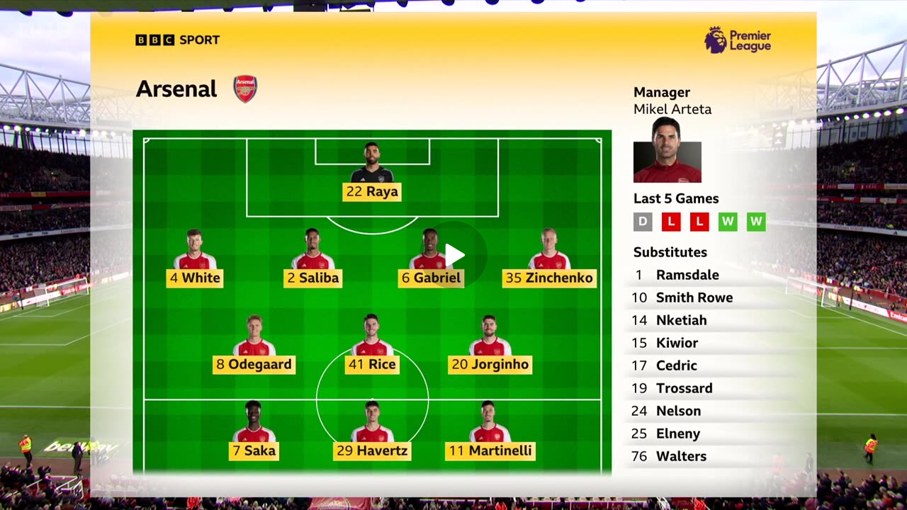

--- FILE ---
content_type: application/javascript; charset=UTF-8
request_url: https://rumble.com/cdn-cgi/challenge-platform/h/b/scripts/jsd/d251aa49a8a3/main.js?
body_size: 9229
content:
window._cf_chl_opt={AKGCx8:'b'};~function(Z6,DM,Do,DU,Df,Dv,DN,DB,Z0,Z2){Z6=S,function(A,D,ZI,Z5,Z,W){for(ZI={A:329,D:346,Z:477,W:487,H:338,C:398,e:356,X:358,P:433,y:440,V:372},Z5=S,Z=A();!![];)try{if(W=-parseInt(Z5(ZI.A))/1+-parseInt(Z5(ZI.D))/2+-parseInt(Z5(ZI.Z))/3*(parseInt(Z5(ZI.W))/4)+parseInt(Z5(ZI.H))/5*(-parseInt(Z5(ZI.C))/6)+parseInt(Z5(ZI.e))/7+-parseInt(Z5(ZI.X))/8*(parseInt(Z5(ZI.P))/9)+-parseInt(Z5(ZI.y))/10*(-parseInt(Z5(ZI.V))/11),D===W)break;else Z.push(Z.shift())}catch(H){Z.push(Z.shift())}}(L,565134),DM=this||self,Do=DM[Z6(352)],DU={},DU[Z6(466)]='o',DU[Z6(413)]='s',DU[Z6(513)]='u',DU[Z6(310)]='z',DU[Z6(484)]='n',DU[Z6(507)]='I',DU[Z6(441)]='b',Df=DU,DM[Z6(412)]=function(A,D,Z,W,Zg,Zh,ZF,ZL,H,X,P,y,V,z,J){if(Zg={A:378,D:423,Z:553,W:421,H:553,C:512,e:443,X:559,P:512,y:331,V:564,z:335,J:546,l:319,R:406,j:463},Zh={A:558,D:546,Z:534,W:345},ZF={A:544,D:572,Z:347,W:403},ZL=Z6,H={'vBrZQ':function(R,j){return R+j},'gKpoV':function(R,j){return R<j},'wAWVo':function(R,j){return R(j)},'nCLWS':ZL(Zg.A)},D===null||D===void 0)return W;for(X=Dx(D),A[ZL(Zg.D)][ZL(Zg.Z)]&&(X=X[ZL(Zg.W)](A[ZL(Zg.D)][ZL(Zg.H)](D))),X=A[ZL(Zg.C)][ZL(Zg.e)]&&A[ZL(Zg.X)]?A[ZL(Zg.P)][ZL(Zg.e)](new A[(ZL(Zg.X))](X)):function(R,ZS,j){for(ZS=ZL,R[ZS(Zh.A)](),j=0;j<R[ZS(Zh.D)];R[j]===R[H[ZS(Zh.Z)](j,1)]?R[ZS(Zh.W)](j+1,1):j+=1);return R}(X),P='nAsAaAb'.split('A'),P=P[ZL(Zg.y)][ZL(Zg.V)](P),y=0;H[ZL(Zg.z)](y,X[ZL(Zg.J)]);V=X[y],z=DY(A,D,V),H[ZL(Zg.l)](P,z)?(J=z==='s'&&!A[ZL(Zg.R)](D[V]),H[ZL(Zg.j)]===Z+V?C(Z+V,z):J||C(Z+V,D[V])):C(Z+V,z),y++);return W;function C(R,j,Zw){Zw=ZL,Object[Zw(ZF.A)][Zw(ZF.D)][Zw(ZF.Z)](W,j)||(W[j]=[]),W[j][Zw(ZF.W)](R)}},Dv=Z6(528)[Z6(362)](';'),DN=Dv[Z6(331)][Z6(564)](Dv),DM[Z6(308)]=function(D,Z,ZQ,ZA,W,H,C,X,P,y){for(ZQ={A:510,D:485,Z:493,W:373,H:546,C:485,e:384,X:403,P:368},ZA=Z6,W={},W[ZA(ZQ.A)]=function(V,z){return V<z},W[ZA(ZQ.D)]=function(V,z){return z===V},W[ZA(ZQ.Z)]=function(V,z){return V+z},H=W,C=Object[ZA(ZQ.W)](Z),X=0;X<C[ZA(ZQ.H)];X++)if(P=C[X],P==='f'&&(P='N'),D[P]){for(y=0;H[ZA(ZQ.A)](y,Z[C[X]][ZA(ZQ.H)]);H[ZA(ZQ.C)](-1,D[P][ZA(ZQ.e)](Z[C[X]][y]))&&(DN(Z[C[X]][y])||D[P][ZA(ZQ.X)](H[ZA(ZQ.Z)]('o.',Z[C[X]][y]))),y++);}else D[P]=Z[C[X]][ZA(ZQ.P)](function(V){return'o.'+V})},DB=null,Z0=DQ(),Z2=function(Hd,HI,Ha,Hn,Hm,HG,ZR,D,Z,W,H){return Hd={A:339,D:478,Z:543,W:455},HI={A:400,D:555,Z:571,W:333,H:500,C:517,e:387,X:556,P:417,y:490,V:509,z:567,J:551,l:333,R:500,j:369,s:403,T:374,c:333,b:333,G:353,m:320,n:333,O:518,a:349,I:432,d:333,M:547,o:403,U:361,f:547},Ha={A:432,D:546},Hn={A:425,D:546,Z:547,W:544,H:572,C:347,e:572,X:347,P:410,y:317,V:403,z:317,J:439,l:389,R:472,j:411,s:403,T:509,c:403,b:453,G:333,m:518,n:498,O:363,a:333,I:505,d:459,M:544,o:572,U:405,f:317,K:410,Y:482,x:509,v:327,N:567,B:527,F:431,h:403,g:317,E:374,k:403,i:333,Q:425,L0:561,L1:403,L2:426,L3:312,L4:312,L5:309,L6:439,L7:389,L8:517,L9:435,LL:322,Lw:403,LS:349},Hm={A:418},HG={A:339,D:450,Z:334,W:547,H:366},ZR=Z6,D={'nAsyO':ZR(Hd.A),'QCObk':function(C,e){return C<e},'SkSjf':function(C,e){return C>e},'mVkNr':function(C,e){return C|e},'EpAGN':function(C,e){return C<<e},'JuGje':function(C,e){return C&e},'iJGXo':function(C,e){return e==C},'biXRp':function(C,e){return C==e},'XnjPz':function(C,e){return C(e)},'kSkbx':function(C,e){return C<e},'lLCZc':function(C,e){return e&C},'Qskcx':function(C,e){return C-e},'PcOwZ':function(C,e){return C===e},'raqSw':function(C,e){return C>e},'WxclM':function(C,e){return C&e},'TNfFx':function(C,e){return C-e},'LDklH':function(C,e){return C(e)},'RqIPz':function(C,e){return C|e},'cTXkV':function(C,e){return C<<e},'ngvHY':function(C,e){return C>e},'nCPNp':function(C,e){return C-e},'AoZdi':function(C,e){return C==e},'FtRoc':function(C,e){return C<e},'NMfHQ':function(C,e){return C&e},'vtuxe':function(C,e){return e==C},'VbNKY':function(C,e){return C-e},'broLk':function(C,e){return C==e},'hfBua':function(C,e){return C===e},'nIWdW':ZR(Hd.D),'DzpGN':function(C,e){return C!=e},'OHMYW':function(C,e){return e==C},'KjHaD':function(C,e){return C<e},'uhXOf':function(C,e){return C!=e},'gATKU':function(C,e){return e&C},'pDmCE':function(C,e){return C*e},'ATupQ':function(C,e){return C&e},'BBeCQ':function(C,e){return C!=e},'nGaMh':function(C,e){return C(e)},'VJygq':function(C,e){return C+e}},Z=String[ZR(Hd.Z)],W={'h':function(C,Zj,e){return Zj=ZR,e={'gKXNH':function(X){return X()},'kLyyv':D[Zj(Hm.A)]},C==null?'':W.g(C,6,function(X,Zs){if(Zs=Zj,Zs(HG.A)===e[Zs(HG.D)])return Zs(HG.Z)[Zs(HG.W)](X);else if(!e){if(J=!![],!e[Zs(HG.H)](l))return;R(function(G){T(c,G)})}})},'g':function(C,X,P,ZT,y,V,z,J,R,j,s,T,G,O,I,M,o,U){if(ZT=ZR,C==null)return'';for(V={},z={},J='',R=2,j=3,s=2,T=[],G=0,O=0,I=0;D[ZT(Hn.A)](I,C[ZT(Hn.D)]);I+=1)if(M=C[ZT(Hn.Z)](I),Object[ZT(Hn.W)][ZT(Hn.H)][ZT(Hn.C)](V,M)||(V[M]=j++,z[M]=!0),o=J+M,Object[ZT(Hn.W)][ZT(Hn.e)][ZT(Hn.X)](V,o))J=o;else{if(Object[ZT(Hn.W)][ZT(Hn.e)][ZT(Hn.C)](z,J)){if(D[ZT(Hn.P)](256,J[ZT(Hn.y)](0))){for(y=0;D[ZT(Hn.A)](y,s);G<<=1,X-1==O?(O=0,T[ZT(Hn.V)](P(G)),G=0):O++,y++);for(U=J[ZT(Hn.z)](0),y=0;8>y;G=D[ZT(Hn.J)](D[ZT(Hn.l)](G,1),D[ZT(Hn.R)](U,1)),D[ZT(Hn.j)](O,X-1)?(O=0,T[ZT(Hn.V)](P(G)),G=0):O++,U>>=1,y++);}else{for(U=1,y=0;y<s;G=U|G<<1,X-1==O?(O=0,T[ZT(Hn.s)](P(G)),G=0):O++,U=0,y++);for(U=J[ZT(Hn.y)](0),y=0;16>y;G=G<<1|D[ZT(Hn.R)](U,1),D[ZT(Hn.T)](O,X-1)?(O=0,T[ZT(Hn.c)](D[ZT(Hn.b)](P,G)),G=0):O++,U>>=1,y++);}R--,D[ZT(Hn.j)](0,R)&&(R=Math[ZT(Hn.G)](2,s),s++),delete z[J]}else for(U=V[J],y=0;D[ZT(Hn.m)](y,s);G=G<<1.31|D[ZT(Hn.n)](U,1),D[ZT(Hn.T)](O,D[ZT(Hn.O)](X,1))?(O=0,T[ZT(Hn.V)](P(G)),G=0):O++,U>>=1,y++);J=(R--,0==R&&(R=Math[ZT(Hn.a)](2,s),s++),V[o]=j++,D[ZT(Hn.b)](String,M))}if(''!==J){if(D[ZT(Hn.I)](ZT(Hn.d),ZT(Hn.d))){if(Object[ZT(Hn.M)][ZT(Hn.o)][ZT(Hn.C)](z,J)){if(D[ZT(Hn.U)](256,J[ZT(Hn.y)](0))){for(y=0;y<s;G<<=1,O==X-1?(O=0,T[ZT(Hn.V)](P(G)),G=0):O++,y++);for(U=J[ZT(Hn.f)](0),y=0;D[ZT(Hn.K)](8,y);G=G<<1.37|D[ZT(Hn.Y)](U,1),D[ZT(Hn.x)](O,D[ZT(Hn.v)](X,1))?(O=0,T[ZT(Hn.s)](D[ZT(Hn.N)](P,G)),G=0):O++,U>>=1,y++);}else{for(U=1,y=0;y<s;G=D[ZT(Hn.B)](D[ZT(Hn.F)](G,1),U),O==D[ZT(Hn.O)](X,1)?(O=0,T[ZT(Hn.h)](P(G)),G=0):O++,U=0,y++);for(U=J[ZT(Hn.g)](0),y=0;D[ZT(Hn.E)](16,y);G=U&1|G<<1,O==X-1?(O=0,T[ZT(Hn.k)](P(G)),G=0):O++,U>>=1,y++);}R--,0==R&&(R=Math[ZT(Hn.i)](2,s),s++),delete z[J]}else for(U=V[J],y=0;D[ZT(Hn.Q)](y,s);G=1&U|G<<1.57,O==D[ZT(Hn.L0)](X,1)?(O=0,T[ZT(Hn.L1)](P(G)),G=0):O++,U>>=1,y++);R--,D[ZT(Hn.L2)](0,R)&&s++}else return W&&H[ZT(Hn.L3)]?C[ZT(Hn.L4)]():''}for(U=2,y=0;D[ZT(Hn.L5)](y,s);G=D[ZT(Hn.L6)](D[ZT(Hn.L7)](G,1),D[ZT(Hn.L8)](U,1)),D[ZT(Hn.L9)](O,D[ZT(Hn.LL)](X,1))?(O=0,T[ZT(Hn.Lw)](P(G)),G=0):O++,U>>=1,y++);for(;;)if(G<<=1,X-1==O){T[ZT(Hn.c)](P(G));break}else O++;return T[ZT(Hn.LS)]('')},'j':function(C,HO,Zc){return HO={A:317},Zc=ZR,C==null?'':D[Zc(Ha.A)]('',C)?null:W.i(C[Zc(Ha.D)],32768,function(e,Zb){return Zb=Zc,C[Zb(HO.A)](e)})},'i':function(C,X,P,ZG,y,V,z,J,R,j,s,T,G,O,I,M,U,o){if(ZG=ZR,D[ZG(HI.A)](D[ZG(HI.D)],ZG(HI.Z)))return;else{for(y=[],V=4,z=4,J=3,R=[],T=P(0),G=X,O=1,j=0;3>j;y[j]=j,j+=1);for(I=0,M=Math[ZG(HI.W)](2,2),s=1;D[ZG(HI.H)](s,M);o=D[ZG(HI.C)](T,G),G>>=1,D[ZG(HI.e)](0,G)&&(G=X,T=P(O++)),I|=(D[ZG(HI.X)](0,o)?1:0)*s,s<<=1);switch(I){case 0:for(I=0,M=Math[ZG(HI.W)](2,8),s=1;D[ZG(HI.P)](s,M);o=D[ZG(HI.y)](T,G),G>>=1,D[ZG(HI.V)](0,G)&&(G=X,T=D[ZG(HI.z)](P,O++)),I|=D[ZG(HI.J)](0<o?1:0,s),s<<=1);U=Z(I);break;case 1:for(I=0,M=Math[ZG(HI.l)](2,16),s=1;D[ZG(HI.R)](s,M);o=D[ZG(HI.j)](T,G),G>>=1,0==G&&(G=X,T=P(O++)),I|=(0<o?1:0)*s,s<<=1);U=Z(I);break;case 2:return''}for(j=y[3]=U,R[ZG(HI.s)](U);;){if(D[ZG(HI.T)](O,C))return'';for(I=0,M=Math[ZG(HI.c)](2,J),s=1;D[ZG(HI.P)](s,M);o=T&G,G>>=1,0==G&&(G=X,T=P(O++)),I|=(0<o?1:0)*s,s<<=1);switch(U=I){case 0:for(I=0,M=Math[ZG(HI.b)](2,8),s=1;D[ZG(HI.G)](s,M);o=G&T,G>>=1,D[ZG(HI.V)](0,G)&&(G=X,T=P(O++)),I|=s*(0<o?1:0),s<<=1);y[z++]=D[ZG(HI.m)](Z,I),U=z-1,V--;break;case 1:for(I=0,M=Math[ZG(HI.n)](2,16),s=1;M!=s;o=G&T,G>>=1,G==0&&(G=X,T=D[ZG(HI.m)](P,O++)),I|=(D[ZG(HI.O)](0,o)?1:0)*s,s<<=1);y[z++]=Z(I),U=z-1,V--;break;case 2:return R[ZG(HI.a)]('')}if(D[ZG(HI.I)](0,V)&&(V=Math[ZG(HI.d)](2,J),J++),y[U])U=y[U];else if(z===U)U=j+j[ZG(HI.M)](0);else return null;R[ZG(HI.o)](U),y[z++]=D[ZG(HI.U)](j,U[ZG(HI.f)](0)),V--,j=U,V==0&&(V=Math[ZG(HI.W)](2,J),J++)}}}},H={},H[ZR(Hd.W)]=W.h,H}(),Z3();function Di(A,D,WN,Wv,Wx,WY,Zy,Z,W,H,C){WN={A:332,D:342,Z:380,W:502,H:501,C:539,e:562,X:536,P:521,y:545,V:506,z:516,J:506,l:569,R:430,j:458,s:548,T:332,c:350,b:429,G:447,m:348,n:504,O:563,a:548,I:399,d:455,M:541},Wv={A:508,D:313},Wx={A:554,D:340,Z:508,W:394,H:481,C:554},WY={A:444},Zy=Z6,Z={'Ejvwh':Zy(WN.A),'FeRrV':function(e,X){return e<X},'BbGuu':function(e,X){return e(X)},'ZkJgi':Zy(WN.D),'Covpj':Zy(WN.Z),'CoQxj':Zy(WN.W),'OQVyo':function(e,X){return e+X},'zQgTQ':function(e,X){return e+X},'lyHHc':function(e){return e()}},W=DM[Zy(WN.H)],console[Zy(WN.C)](DM[Zy(WN.e)]),H=new DM[(Zy(WN.X))](),H[Zy(WN.P)](Zy(WN.y),Z[Zy(WN.V)](Z[Zy(WN.z)](Z[Zy(WN.J)](Zy(WN.l),DM[Zy(WN.e)][Zy(WN.R)]),Zy(WN.j)),W.r)),W[Zy(WN.s)]&&(H[Zy(WN.T)]=5e3,H[Zy(WN.c)]=function(ZV){ZV=Zy,D(Z[ZV(WY.A)])}),H[Zy(WN.b)]=function(Zz){Zz=Zy,H[Zz(Wx.A)]>=200&&Z[Zz(Wx.D)](H[Zz(Wx.A)],300)?Z[Zz(Wx.Z)](D,Z[Zz(Wx.W)]):D(Z[Zz(Wx.H)]+H[Zz(Wx.C)])},H[Zy(WN.G)]=function(ZJ){ZJ=Zy,Z[ZJ(Wv.A)](D,Z[ZJ(Wv.D)])},C={'t':Z[Zy(WN.m)](Dr),'lhr':Do[Zy(WN.n)]&&Do[Zy(WN.n)][Zy(WN.O)]?Do[Zy(WN.n)][Zy(WN.O)]:'','api':W[Zy(WN.a)]?!![]:![],'c':Dh(),'payload':A},H[Zy(WN.I)](Z2[Zy(WN.d)](JSON[Zy(WN.M)](C)))}function S(w,A,D,Z){return w=w-308,D=L(),Z=D[w],Z}function DQ(Wu,Zq){return Wu={A:312},Zq=Z6,crypto&&crypto[Zq(Wu.A)]?crypto[Zq(Wu.A)]():''}function DK(D,Z,ZM,Z7,W,H){return ZM={A:495,D:415,Z:495,W:415,H:544,C:446,e:347,X:384,P:409},Z7=Z6,W={},W[Z7(ZM.A)]=function(C,e){return C<e},H=W,Z instanceof D[Z7(ZM.D)]&&H[Z7(ZM.Z)](0,D[Z7(ZM.W)][Z7(ZM.H)][Z7(ZM.C)][Z7(ZM.e)](Z)[Z7(ZM.X)](Z7(ZM.P)))}function Z3(Hu,HN,Hx,Zm,A,D,Z,W,H){if(Hu={A:326,D:496,Z:501,W:525,H:325,C:519,e:375,X:390,P:557,y:324,V:491,z:533,J:533,l:424,R:404,j:404},HN={A:375,D:557,Z:324,W:404},Hx={A:474},Zm=Z6,A={'MHEay':function(C,e){return C(e)},'lmtsX':function(C){return C()},'HUbFl':Zm(Hu.A),'aiHJe':function(C,e){return e!==C},'irxlQ':function(C,e){return C!==e},'SGdGo':function(C){return C()},'oJISb':Zm(Hu.D)},D=DM[Zm(Hu.Z)],!D)return A[Zm(Hu.W)](Zm(Hu.H),Zm(Hu.C))?void 0:![];if(!A[Zm(Hu.e)](Dk))return;(Z=![],W=function(Zn){if(Zn=Zm,!Z){if(Z=!![],!Dk())return;A[Zn(Hx.A)](Dt,function(e){Z4(D,e)})}},A[Zm(Hu.X)](Do[Zm(Hu.P)],A[Zm(Hu.y)]))?A[Zm(Hu.V)](W):DM[Zm(Hu.z)]?Do[Zm(Hu.J)](A[Zm(Hu.l)],W):(H=Do[Zm(Hu.R)]||function(){},Do[Zm(Hu.j)]=function(ZO){ZO=Zm,A[ZO(HN.A)](H),Do[ZO(HN.D)]!==A[ZO(HN.Z)]&&(Do[ZO(HN.W)]=H,W())})}function DY(A,D,Z,Zv,Z8,W,H,C,e,X){for(Zv={A:376,D:489,Z:362,W:512,H:465,C:466,e:397,X:467,P:419,y:419,V:427,z:512,J:473,l:467,R:499,j:402},Z8=Z6,W={'NeeTp':Z8(Zv.A),'paHbT':function(P,V){return P==V},'TGZSO':function(P,V){return P===V},'EPtIr':function(P,V){return P==V},'pDlaV':function(P,y,V){return P(y,V)},'SSIGk':function(P,V){return P==V}},H=W[Z8(Zv.D)][Z8(Zv.Z)]('|'),C=0;!![];){switch(H[C++]){case'0':if(!0===e)return'T';continue;case'1':if(A[Z8(Zv.W)][Z8(Zv.H)](e))return'a';continue;case'2':continue;case'3':try{e=D[Z]}catch(P){return'i'}continue;case'4':if(e===!1)return'F';continue;case'5':if(Z8(Zv.C)==typeof e)try{if(W[Z8(Zv.e)](Z8(Zv.X),typeof e[Z8(Zv.P)]))return e[Z8(Zv.y)](function(){}),'p'}catch(y){}continue;case'6':if(W[Z8(Zv.V)](e,A[Z8(Zv.z)]))return'D';continue;case'7':return W[Z8(Zv.J)](Z8(Zv.l),X)?W[Z8(Zv.R)](DK,A,e)?'N':'f':Df[X]||'?';case'8':if(W[Z8(Zv.j)](null,e))return void 0===e?'u':'x';continue;case'9':X=typeof e;continue}break}}function Z4(Z,W,Hr,Za,H,C,e,y){if(Hr={A:488,D:342,Z:359,W:461,H:548,C:437,e:328,X:565,P:403,y:317,V:391,z:316,J:393,l:403,R:479,j:469,s:448,T:323,c:359,b:421,G:373,m:420,n:503,O:436,a:535,I:367,d:560,M:480,o:503,U:535,f:367,K:311,Y:462,x:560,v:480},Za=Z6,H={'ejasw':function(X,P){return P==X},'LdZvS':function(X,P){return X>P},'SCpbZ':function(X,P){return X<<P},'hYOXb':function(X,P){return X-P},'PcxbJ':function(X,P){return X(P)},'NpNeJ':function(X,P){return X!==P},'FDxuo':Za(Hr.A),'CPcHR':Za(Hr.D),'VXYMy':Za(Hr.Z),'emycw':Za(Hr.W)},!Z[Za(Hr.H)]){if(H[Za(Hr.C)]===Za(Hr.e)){for(f=0;K<Y;v<<=1,H[Za(Hr.X)](N,B-1)?(F=0,h[Za(Hr.P)](g(E)),k=0):i++,x++);for(Q=L0[Za(Hr.y)](0),L1=0;H[Za(Hr.V)](8,L2);L4=H[Za(Hr.z)](L5,1)|L6&1.9,L7==H[Za(Hr.J)](L8,1)?(L9=0,LL[Za(Hr.l)](H[Za(Hr.R)](Lw,LS)),LA=0):LD++,LZ>>=1,L3++);}else return}if(W===H[Za(Hr.j)]){if(H[Za(Hr.s)](H[Za(Hr.T)],Za(Hr.c))){for(y=[];H[Za(Hr.s)](null,e);y=y[Za(Hr.b)](X[Za(Hr.G)](P)),y=V[Za(Hr.m)](z));return y}else C={},C[Za(Hr.n)]=H[Za(Hr.O)],C[Za(Hr.a)]=Z.r,C[Za(Hr.I)]=Za(Hr.D),DM[Za(Hr.d)][Za(Hr.M)](C,'*')}else e={},e[Za(Hr.o)]=Za(Hr.W),e[Za(Hr.U)]=Z.r,e[Za(Hr.f)]=Za(Hr.K),e[Za(Hr.Y)]=W,DM[Za(Hr.x)][Za(Hr.v)](e,'*')}function Dt(A,WL,W9,ZZ,D,Z){WL={A:467,D:422,Z:538,W:336,H:537,C:315},W9={A:355,D:550,Z:457,W:422,H:434},ZZ=Z6,D={'CihBd':ZZ(WL.A),'fKVfP':function(W,H){return H===W},'OrKJl':ZZ(WL.D),'hqAKo':function(W,H){return W(H)},'xceqT':function(W,H,C){return W(H,C)},'zPAsd':function(W,H,C){return W(H,C)},'iRKzZ':ZZ(WL.Z)},Z=Du(),D[ZZ(WL.W)](Di,Z.r,function(W,ZW){if(ZW=ZZ,typeof A===D[ZW(W9.A)]){if(D[ZW(W9.D)](D[ZW(W9.Z)],ZW(W9.W)))D[ZW(W9.H)](A,W);else return![]}Dg()}),Z.e&&D[ZZ(WL.H)](Z1,D[ZZ(WL.C)],Z.e)}function Dh(){return DF()!==null}function Dk(Wd,ZP,D,Z,W,H,C,e,X){for(Wd={A:483,D:383,Z:511,W:362,H:343,C:511,e:360},ZP=Z6,D={},D[ZP(Wd.A)]=ZP(Wd.D),D[ZP(Wd.Z)]=function(P,V){return P/V},Z=D,W=Z[ZP(Wd.A)][ZP(Wd.W)]('|'),H=0;!![];){switch(W[H++]){case'0':return!![];case'1':if(X-e>C)return![];continue;case'2':C=3600;continue;case'3':e=Dr();continue;case'4':X=Math[ZP(Wd.H)](Z[ZP(Wd.C)](Date[ZP(Wd.e)](),1e3));continue}break}}function Dr(Wa,ZX,A,D){return Wa={A:501,D:343,Z:456},ZX=Z6,A={'GieLT':function(Z,W){return Z(W)}},D=DM[ZX(Wa.A)],Math[ZX(Wa.D)](+A[ZX(Wa.Z)](atob,D.t))}function Dx(A,ZN,Z9,D){for(ZN={A:421,D:373,Z:420},Z9=Z6,D=[];A!==null;D=D[Z9(ZN.A)](Object[Z9(ZN.D)](A)),A=Object[Z9(ZN.Z)](A));return D}function DF(WX,ZH,A,D,Z){if(WX={A:408,D:484,Z:501,W:388,H:388,C:544,e:572,X:347,P:317,y:552,V:392,z:403,J:317,l:529,R:451,j:552,s:531,T:344,c:385,b:364,G:403,m:333,n:344,O:385,a:494,I:454,d:341},ZH=Z6,A={'rjjbf':function(W,H){return W<H},'Unoyx':function(W,H){return W-H},'uhzEi':function(W,H){return W>H},'eFpkL':function(W,H){return H|W},'XgRug':function(W,H){return W(H)},'GOmpx':function(W,H){return W<<H},'guaMQ':function(W,H){return H&W},'MBjRB':function(W,H){return W==H},'VctzY':function(W,H){return W-H},'EmRPP':ZH(WX.A),'YXuni':function(W,H){return H!==W},'wBccx':ZH(WX.D)},D=DM[ZH(WX.Z)],!D){if(A[ZH(WX.W)]!==A[ZH(WX.H)]){if(LF[ZH(WX.C)][ZH(WX.e)][ZH(WX.X)](Lh,Lg)){if(256>Sl[ZH(WX.P)](0)){for(Aa=0;A[ZH(WX.y)](AI,Ad);Ao<<=1,AU==A[ZH(WX.V)](Af,1)?(AK=0,AY[ZH(WX.z)](Ax(Av)),AN=0):Au++,AM++);for(AB=At[ZH(WX.J)](0),AF=0;A[ZH(WX.l)](8,Ah);AE=A[ZH(WX.R)](Ar<<1.94,1.06&Ak),Ai==AQ-1?(D0=0,D1[ZH(WX.z)](D2(D3)),D4=0):D5++,D6>>=1,Ag++);}else{for(D7=1,D8=0;A[ZH(WX.j)](D9,DL);DS=DD|DA<<1,DW-1==DZ?(DH=0,DC[ZH(WX.z)](A[ZH(WX.s)](Dp,De)),DX=0):DP++,Dy=0,Dw++);for(DV=Dz[ZH(WX.J)](0),DJ=0;16>Dq;DR=A[ZH(WX.T)](Dj,1)|A[ZH(WX.c)](Ds,1),A[ZH(WX.b)](DT,Dc-1)?(Db=0,DG[ZH(WX.G)](Dm(Dn)),DO=0):Da++,DI>>=1,Dl++);}As--,A[ZH(WX.b)](0,AT)&&(Ac=Ab[ZH(WX.m)](2,AG),Am++),delete An[AO]}else for(S6=S7[S8],S9=0;SL<Sw;SA=A[ZH(WX.R)](A[ZH(WX.n)](SD,1),A[ZH(WX.O)](SZ,1)),SW==A[ZH(WX.a)](SH,1)?(SC=0,Sp[ZH(WX.z)](Se(SX)),SP=0):Sy++,SV>>=1,SS++);Sz--,0==SJ&&Sq++}else return null}return Z=D.i,A[ZH(WX.I)](typeof Z,A[ZH(WX.d)])||A[ZH(WX.y)](Z,30)?null:Z}function Z1(W,H,Wg,Zl,C,X,P,y,V,z,J,l,R){if(Wg={A:460,D:520,Z:545,W:351,H:542,C:523,e:314,X:381,P:460,y:501,V:445,z:569,J:562,l:430,R:442,j:428,s:536,T:521,c:414,b:332,G:350,m:464,n:562,O:464,a:566,I:562,d:566,M:522,o:522,U:379,f:470,K:524,Y:318,x:475,v:503,N:321,B:399,F:455},Zl=Z6,C={'jwYFv':function(j,s){return j(s)},'ycsaC':function(j,s){return j===s},'xbAxe':Zl(Wg.A),'JDKIR':function(j,s){return j+s},'oanEu':Zl(Wg.D),'hwptG':Zl(Wg.Z)},!C[Zl(Wg.W)](DE,0))return![];P=(X={},X[Zl(Wg.H)]=W,X[Zl(Wg.C)]=H,X);try{C[Zl(Wg.e)](C[Zl(Wg.X)],Zl(Wg.P))?(y=DM[Zl(Wg.y)],V=C[Zl(Wg.V)](Zl(Wg.z)+DM[Zl(Wg.J)][Zl(Wg.l)]+Zl(Wg.R)+y.r,C[Zl(Wg.j)]),z=new DM[(Zl(Wg.s))](),z[Zl(Wg.T)](C[Zl(Wg.c)],V),z[Zl(Wg.b)]=2500,z[Zl(Wg.G)]=function(){},J={},J[Zl(Wg.m)]=DM[Zl(Wg.n)][Zl(Wg.O)],J[Zl(Wg.a)]=DM[Zl(Wg.I)][Zl(Wg.d)],J[Zl(Wg.M)]=DM[Zl(Wg.n)][Zl(Wg.o)],J[Zl(Wg.U)]=DM[Zl(Wg.I)][Zl(Wg.f)],J[Zl(Wg.K)]=Z0,l=J,R={},R[Zl(Wg.Y)]=P,R[Zl(Wg.x)]=l,R[Zl(Wg.v)]=Zl(Wg.N),z[Zl(Wg.B)](Z2[Zl(Wg.F)](R))):J()}catch(s){}}function L(Hk){return Hk='ycsaC,iRKzZ,SCpbZ,charCodeAt,errorInfoObject,wAWVo,nGaMh,jsd,VbNKY,VXYMy,HUbFl,Uexsg,loading,TNfFx,IATaD,832419BuHIvO,Cqpnc,includes,timeout,pow,lIbnYeNrcd+i9gfO7R8xVJvqtjGk3D$MyZ5CpuBSQ2aAKTE-0Ps1mzwW6LUHX4oFh,gKpoV,xceqT,HoQYQ,65rZQuzH,BuLrg,FeRrV,wBccx,success,floor,GOmpx,splice,136398rQdZfX,call,lyHHc,join,ontimeout,jwYFv,document,BBeCQ,LUhIN,CihBd,3444203AYJSDg,navigator,16wwnnFM,OpcRs,now,VJygq,split,Qskcx,MBjRB,BWSmD,gKXNH,event,map,ATupQ,GeBBW,DOiJq,11XSMaUR,keys,ngvHY,lmtsX,2|3|8|5|1|6|0|4|9|7,clientInformation,d.cookie,pkLOA2,http-code:,xbAxe,qpGyH,2|3|4|1|0,indexOf,guaMQ,body,OHMYW,EmRPP,EpAGN,irxlQ,LdZvS,Unoyx,hYOXb,ZkJgi,IqzDa,Wkdcl,paHbT,89334LUVJRP,send,hfBua,Jmmhj,SSIGk,push,onreadystatechange,raqSw,isNaN,rMIQA,cdPOu,[native code],SkSjf,iJGXo,pRIb1,string,hwptG,Function,display: none,uhXOf,nAsyO,catch,getPrototypeOf,concat,sifXA,Object,oJISb,QCObk,AoZdi,TGZSO,oanEu,onload,AKGCx8,cTXkV,broLk,5044743ELsKSW,hqAKo,vtuxe,emycw,FDxuo,oQqRS,mVkNr,23859890KAViNt,boolean,/b/ov1/0.4232881010324605:1768691421:7aLAMU1cZorkZ31h8zZ-4VlTSSnJ6K1_KRVKXLqYtkM/,from,Ejvwh,JDKIR,toString,onerror,NpNeJ,rMEPP,kLyyv,eFpkL,xOefZ,XnjPz,YXuni,XwMphKtd,GieLT,OrKJl,/jsd/oneshot/d251aa49a8a3/0.4232881010324605:1768691421:7aLAMU1cZorkZ31h8zZ-4VlTSSnJ6K1_KRVKXLqYtkM/,YUmmy,qXbBh,cloudflare-invisible,detail,nCLWS,CnwA5,isArray,object,function,LiXdi,CPcHR,aUjz8,hQrnI,JuGje,EPtIr,MHEay,chctx,xPQJA,58593cqxglO,pJtBi,PcxbJ,postMessage,Covpj,WxclM,nvSIG,number,ZoNkZ,contentDocument,20hzOZYZ,caScl,NeeTp,gATKU,SGdGo,iframe,CuJkI,VctzY,ATDMQ,DOMContentLoaded,tabIndex,lLCZc,pDlaV,DzpGN,__CF$cv$params,xhr-error,source,location,PcOwZ,OQVyo,bigint,BbGuu,biXRp,Anizz,NBgBC,Array,undefined,Rtsrx,appendChild,zQgTQ,NMfHQ,kSkbx,WynIJ,/invisible/jsd,open,LRmiB4,TYlZ6,JBxy9,aiHJe,contentWindow,RqIPz,_cf_chl_opt;JJgc4;PJAn2;kJOnV9;IWJi4;OHeaY1;DqMg0;FKmRv9;LpvFx1;cAdz2;PqBHf2;nFZCC5;ddwW5;pRIb1;rxvNi8;RrrrA2;erHi9,uhzEi,random,XgRug,createElement,addEventListener,vBrZQ,sid,XMLHttpRequest,zPAsd,error on cf_chl_props,log,JCIyM,stringify,AdeF3,fromCharCode,prototype,POST,length,charAt,api,vCSaR,fKVfP,pDmCE,rjjbf,getOwnPropertyNames,status,nIWdW,KjHaD,readyState,sort,Set,parent,nCPNp,_cf_chl_opt,href,bind,ejasw,SSTpq3,LDklH,style,/cdn-cgi/challenge-platform/h/,QZpZB,OqNLy,hasOwnProperty,removeChild,rxvNi8,FtRoc,symbol,error,randomUUID,CoQxj'.split(','),L=function(){return Hk},L()}function DE(D,Wn,Ze,Z,W){return Wn={A:370,D:370,Z:530},Ze=Z6,Z={},Z[Ze(Wn.A)]=function(H,C){return H<C},W=Z,W[Ze(Wn.D)](Math[Ze(Wn.Z)](),D)}function Du(W4,ZD,Z,W,H,C,X,P){Z=(W4={A:486,D:396,Z:395,W:532,H:492,C:568,e:416,X:497,P:386,y:515,V:526,z:407,J:452,l:377,R:357,j:540,s:573,T:419},ZD=Z6,{'Wkdcl':function(V,z){return V===z},'rMIQA':function(y,V,z,J,l){return y(V,z,J,l)},'xOefZ':function(y,V,z,J,l){return y(V,z,J,l)},'JCIyM':ZD(W4.A)});try{return Z[ZD(W4.D)](ZD(W4.Z),ZD(W4.Z))?(W=Do[ZD(W4.W)](ZD(W4.H)),W[ZD(W4.C)]=ZD(W4.e),W[ZD(W4.X)]='-1',Do[ZD(W4.P)][ZD(W4.y)](W),H=W[ZD(W4.V)],C={},C=Z[ZD(W4.z)](pRIb1,H,H,'',C),C=Z[ZD(W4.J)](pRIb1,H,H[ZD(W4.l)]||H[ZD(W4.R)],'n.',C),C=Z[ZD(W4.J)](pRIb1,H,W[Z[ZD(W4.j)]],'d.',C),Do[ZD(W4.P)][ZD(W4.s)](W),X={},X.r=C,X.e=null,X):(P[ZD(W4.T)](function(){}),'p')}catch(V){return P={},P.r={},P.e=V,P}}function Dg(WG,Wb,ZC,A,D){if(WG={A:449,D:401,Z:330,W:549,H:557,C:326,e:404},Wb={A:514,D:371,Z:365,W:317,H:438,C:476,e:570,X:403,P:471,y:317,V:337,z:354,J:382,l:403,R:476,j:403,s:471,T:468,c:333},ZC=Z6,A={'oQqRS':function(Z,W){return Z<W},'xPQJA':function(Z,W){return Z==W},'QZpZB':function(Z,W){return Z-W},'hQrnI':function(Z,W){return Z(W)},'HoQYQ':function(Z,W){return Z>W},'LUhIN':function(Z,W){return Z|W},'qpGyH':function(Z,W){return W&Z},'LiXdi':function(Z,W){return Z<<W},'Rtsrx':function(Z,W){return W!==Z},'DOiJq':ZC(WG.A),'Jmmhj':function(Z,W){return Z===W},'Cqpnc':function(Z,W){return Z===W}},D=DF(),A[ZC(WG.D)](D,null))return;DB=(DB&&(A[ZC(WG.Z)](ZC(WG.W),ZC(WG.W))?clearTimeout(DB):(C(),e[ZC(WG.H)]!==ZC(WG.C)&&(V[ZC(WG.e)]=z,J()))),setTimeout(function(Zp){if(Zp=ZC,A[Zp(Wb.A)](A[Zp(Wb.D)],Zp(Wb.Z)))Dt();else{if(256>LR[Zp(Wb.W)](0)){for(wI=0;A[Zp(Wb.H)](wd,wM);wU<<=1,A[Zp(Wb.C)](wf,A[Zp(Wb.e)](wK,1))?(wY=0,wx[Zp(Wb.X)](A[Zp(Wb.P)](wv,wN)),wu=0):wB++,wo++);for(wt=wF[Zp(Wb.y)](0),wh=0;A[Zp(Wb.V)](8,wg);wr=A[Zp(Wb.z)](wk<<1.43,A[Zp(Wb.J)](wi,1)),wQ==S0-1?(S1=0,S2[Zp(Wb.l)](A[Zp(Wb.P)](S3,S4)),S5=0):S6++,S7>>=1,wE++);}else{for(S8=1,S9=0;SL<Sw;SA=SD<<1.7|SZ,A[Zp(Wb.R)](SW,SH-1)?(SC=0,Sp[Zp(Wb.j)](A[Zp(Wb.s)](Se,SX)),SP=0):Sy++,SV=0,SS++);for(Sz=SJ[Zp(Wb.y)](0),Sq=0;16>Sl;Sj=A[Zp(Wb.T)](Ss,1)|ST&1,Sc==Sb-1?(SG=0,Sm[Zp(Wb.l)](A[Zp(Wb.s)](Sn,SO)),Sa=0):SI++,Sd>>=1,SR++);}wT--,0==wc&&(wb=wG[Zp(Wb.c)](2,wm),wn++),delete wO[wa]}},D*1e3))}}()